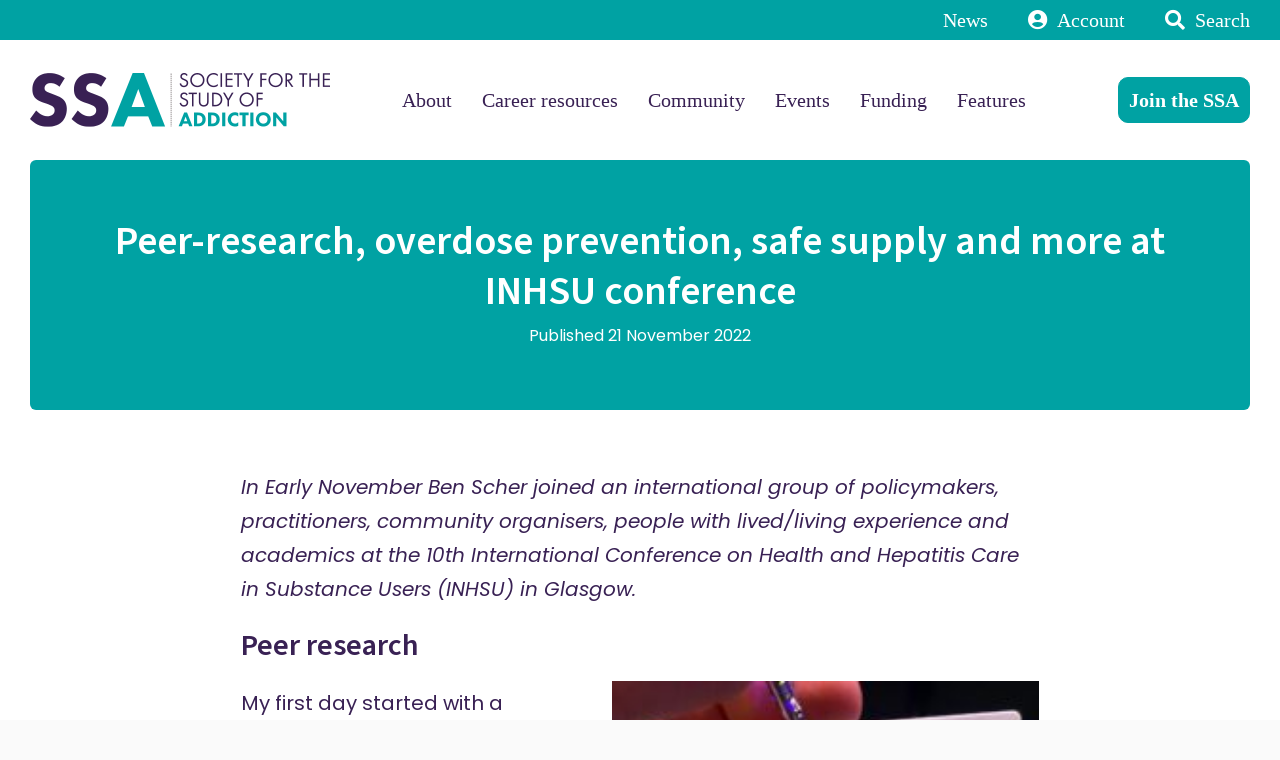

--- FILE ---
content_type: text/css; charset=utf-8
request_url: https://www.addiction-ssa.org/wp-content/cache/min/1/wp-content/themes/Avada-Child-Theme/style.css?ver=1765211639
body_size: 181
content:
.jmp_annotate_transcript_buttons{display:flex;flex-wrap:wrap;align-items:center;gap:10px}p.career_resource_category_label{font-size:40px!important;line-height:50px!important;font-weight:600!important;font-family:Source Sans Pro!important}